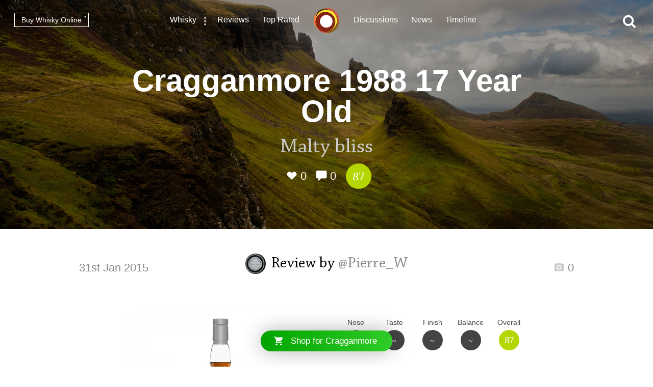

--- FILE ---
content_type: text/html; charset=utf-8
request_url: https://www.connosr.com/cragganmore-1988-17-year-old-whisky-review-9306
body_size: 24979
content:
<!DOCTYPE html><html lang="en"><head><meta charset="UTF-8" /><title>Review of Cragganmore 1988 17 Year Old by @Pierre_W - Whisky Connosr</title><meta charset="UTF-8" /><meta name="description" content="A review of Cragganmore 1988 17 Year Old by @Pierre_W who rated this whisky 87/100. Read the tasting notes and find other Cragganmore whiskey reviews" /><meta name="viewport" content="width=device-width, initial-scale=1, maximum-scale=1, user-scalable=0" /><link rel="canonical" href="https://www.connosr.com/cragganmore-1988-17-year-old-whisky-reviews-1630" /><link rel="stylesheet" type="text/css" href="/assets/dist/connosr-all.min.css?v=20260130" /><!--[if IE]><style type="text/css">.gradient {filter: none;}</style><![endif]--><link rel="apple-touch-icon" sizes="57x57" href="/assets/icons/apple-touch-icon-57x57.png" /><link rel="apple-touch-icon" sizes="60x60" href="/assets/icons/apple-touch-icon-60x60.png" /><link rel="apple-touch-icon" sizes="72x72" href="/assets/icons/apple-touch-icon-72x72.png" /><link rel="apple-touch-icon" sizes="76x76" href="/assets/icons/apple-touch-icon-76x76.png" /><link rel="apple-touch-icon" sizes="114x114" href="/assets/icons/apple-touch-icon-114x114.png" /><link rel="apple-touch-icon" sizes="120x120" href="/assets/icons/apple-touch-icon-120x120.png" /><link rel="apple-touch-icon" sizes="144x144" href="/assets/icons/apple-touch-icon-144x144.png" /><link rel="apple-touch-icon" sizes="152x152" href="/assets/icons/apple-touch-icon-152x152.png" /><link rel="apple-touch-icon" sizes="180x180" href="/assets/icons/apple-touch-icon-180x180.png" /><link rel="icon" type="image/png" href="/assets/icons/favicon-32x32.png" sizes="32x32" /><link rel="icon" type="image/png" href="/assets/icons/android-chrome-192x192.png" sizes="192x192" /><link rel="icon" type="image/png" href="/assets/icons/favicon-96x96.png" sizes="96x96" /><link rel="icon" type="image/png" href="/assets/icons/favicon-16x16.png" sizes="16x16" /><link rel="manifest" href="/assets/icons/manifest.json" /><link rel="mask-icon" href="/assets/icons/safari-pinned-tab.svg" color="#f47c3a" /><link rel="shortcut icon" href="/assets/icons/favicon.ico" /><meta name="msapplication-TileColor" content="#da532c" /><meta name="msapplication-TileImage" content="/assets/icons/mstile-144x144.png" /><meta name="msapplication-config" content="/assets/icons/browserconfig.xml" /><meta name="theme-color" content="#ffffff" /><meta property="og:title" content="Review of Cragganmore 1988 17 Year Old by @Pierre_W on Whisky Connosr" /><meta property="og:description" content="Read @Pierre_W's review of Cragganmore 1988 17 Year Old and other community whisky reviews on Whisky Connosr" /><meta property="og:type" content="article" /><meta property="og:url" content="https://www.connosr.com/cragganmore-1988-17-year-old-whisky-review-9306" /><meta property="fb:app_id" content="483474068528823" /><meta property="og:site_name" content="Whisky Connosr" /><meta property="og:image" content="https://www.connosr.com/annotate/facebook/review/20873/cragganmore-1988-17-year-old-whisky-review-9306.jpg" /><meta property="og:image:width" content="1200" /><meta property="og:image:height" content="627" /><meta property="article:publisher" content="https://www.facebook.com/connosr/" /><meta property="article:published_time" content="2015-01-31T00:00:00+00:00" /><meta property="article:section" content="Whisky Reviews" /><meta name="twitter:card" content="photo" /><meta name="twitter:title" content="Review of Cragganmore 1988 17 Year Old by @Pierre_W on Whisky Connosr" /><meta name="twitter:description" content="Read @Pierre_W's review of Cragganmore 1988 17 Year Old and other community whisky reviews on Whisky Connosr" /><meta name="twitter:image" content="https://www.connosr.com/annotate/twitter/review/20873/cragganmore-1988-17-year-old-whisky-review-9306.jpg" /><meta name="twitter:image:alt" content="Review of Cragganmore 1988 17 Year Old by @Pierre_W on Whisky Connosr" /><meta name="twitter:site" content="@Connosr" /><meta name="format-detection" content="telephone=no" /><script>window.dataLayer = window.dataLayer || []; dataLayer.push({ 'brandName': 'Cragganmore', 'category': 'Scotch Whisky', 'region': 'Speyside Whisky', 'productName': 'Cragganmore 1988 17 Year Old', 'productRating': '86.83', 'productTotalReviews': '1', 'reviewRating': '87', 'reviewTotalLikes': '0', 'reviewTotalComments': '0', 'author': 'Pierre_W', 'date': '2015-01-31T00:00:00+00:00', 'loginStatus': 'false', 'templateType': 'review' }); </script><script>(function(w,d,s,l,i){w[l]=w[l]||[];w[l].push({'gtm.start':
					new Date().getTime(),event:'gtm.js'});var f=d.getElementsByTagName(s)[0],
					j=d.createElement(s),dl=l!='dataLayer'?'&amp;l='+l:'';j.async=true;j.src=
					'https://www.googletagmanager.com/gtm.js?id='+i+dl;f.parentNode.insertBefore(j,f);
					})(window,document,'script','dataLayer','GTM-WXLJLNL8');</script><script>var connosr = { user: {} }; connosr.user['status'] = false; connosr.overlayMenu = { mobile: { items: [ { name: "Whisky", href: "/whisky-brands-distilleries" }, { name: "Reviews", href: "/whisky-reviews" }, { name: "Top Rated", href: "/top-rated-whisky-list" }, { name: "Discussions", href: "/discussions" }, { name: "News", href: "/whisky-news" }, { name: "Timeline", href: "/timeline" }, { name: "Discord Server", href: "https://discord.gg/REpS6rwy", divider: true } ] }, create: { items: [ { name: "Write a review", href: "/create/review" }, { name: "Start a discussion", href: "/create/discussion" }, { name: "Add to cabinet", href: "/@/cabinet" }, { name: "Add to wish list", href: "/@/wish-list" } ] }, account: { items: [ ] } };</script><meta name="google-site-verification" content="ozWRVgi5GbDpRBFGwoeFzaBWUTOUtUo__MOHs6I0C2k" /><meta name="msvalidate.01" content="9CFB4BCF98AD50F79DD1333646E8BA49" /></head><body id="connosr" class=" timeline-count-update" data-timeline-count-frequency="5"><!-- Google Tag Manager (noscript) --><noscript><iframe src="https://www.googletagmanager.com/ns.html?id=GTM-TDS367W" height="0" width="0" style="display:none;visibility:hidden"></iframe></noscript><!-- End Google Tag Manager (noscript) --><div id="nav-more-menu" class="header-context-menu jq-dropdown jq-dropdown-tip"><ul class="jq-dropdown-menu"><li><a href="/scotch-whisky">Scotch whisky</a></li><li><a href="/japanese-whisky">Japanese whisky</a></li><li><a href="/american-whiskey">American whiskey</a></li><li><a href="/irish-whiskey">Irish whiskey</a></li><li><a href="/canadian-whisky">Canadian whisky</a></li><li><a href="/world-whisky">World whisky</a></li></ul></div><div id="wrapper"><div class="header-global "><nav><ul class="global-nav-list"><li class="nav-more"><a href="/whisky-brands-distilleries" title="Whisky brands &amp; distilleries">Whisky</a><span data-jq-dropdown="#nav-more-menu" data-horizontal-offset="1" data-vertical-offset="5"><i class="icon icon-dots-three-vertical"></i></span></li><li><a href="/whisky-reviews" title="Whisky reviews">Reviews</a></li><li><a href="/top-rated-whisky-list" title="Top rated whisky">Top Rated</a></li></ul></nav><a title="CONNOSR." href="/"><span class="logo-connosr">Whisky Connosr</span></a><nav><ul class="global-nav-list"><li><a href="/discussions" title="Whisky discussions">Discussions</a></li><li><a href="/whisky-news" title="Latest whisky news">News</a></li><li><a href="/timeline" title="Recent actvity timeline">Timeline <span class="timeline-count"></span></a></li></ul></nav></div><div class="nav-bar "></div><span title="Open the navigation menu" class="nav-icon nav-icon-menu "><i class="icon icon icon-bars"></i><span class="label">Menu</span></span><span title="Close the navigation menu" class="nav-icon nav-icon-search-close hidden "><i class="icon icon-close"></i></span><div class="global-buttons "><a class="button button--small outline white squared" href="https://www.whiskymarketplace.com/" target="_blank">Buy Whisky Online <i class="external"></i></a></div><span title="Search this site" class="nav-icon nav-icon-search "><i class="icon icon-search"></i></span><div id="page-data" data-url="/cragganmore-1988-17-year-old-whisky-review-9306" data-page="1" data-brand-id="8245" data-author-id="599157"></div><style>

				.header-content {
					background-image:url(/image/2/1900/600/5/uploads/content/backgrounds/scotland-skye-1457011487.jpg);
				}

				.header-content .shade {
					background-color: rgba(0, 0, 0, 0.35);
				}

				@media screen and (max-width: 768px) {
				    .header-content {
						background-image:url(/image/2/1200/600/5/uploads/content/backgrounds/scotland-skye-1457011487.jpg);
					}
				}

				@media screen and (max-width: 420px) {
				    .header-content {
						background-image:url(/image/2/700/600/5/uploads/content/backgrounds/scotland-skye-1457011487.jpg);
					}
				}
				
			</style><article><div class="header-content" style="background-color:#726748;"><div class="shade"></div><header class="details"><h1>Cragganmore 1988 17 Year Old</h1><p class="content-title"><span class="title">Malty bliss</span></p><p class="content-details"><span data-subject="20873" data-type="Review" class="action white"><i class="icon icon-heart-outlined"></i> <i class="value">0</i></span><span class="action link-only white" data-subject="20873" data-type="Review" data-mode="add" data-href="#comments"><i class="icon icon-comment"></i> <i class="value">0</i></span><span class="score-circle happy">87</span></p></header></div><div class="index-section margin-top"><div class="review"><section class="review-text"><header class="section-heading-review"><h2 class="wf-text"><a href="/@Pierre_W" style="height:40px; width:40px;" data-tipped-options="ajax: { data: { username: 'Pierre_W' } }" class="avatar tooltip has-image"><img width="40" height="40" src="/image/2/80/80/5/uploads/community/images/profile-legacy/2b0e19f40a1a83429c1f3c51b6b5ab0a.jpeg" alt="@Pierre_W" /></a><span class="username">Review by <a href="@Pierre_W">@Pierre_W</a></span></h2><div class="meta"><p class="date wf-text">31st Jan 2015</p><p class="actions"><a class="review-gallery-set"><span class="action"><i class="icon icon icon-camera"></i> 0</span></a><div class="review-image-gallery"></div></p></div></header><div class="review-summary"><div class="image"><img src="/image/2/750/750/2/images/reviews/cragganmore-1988-17-year-old-9306.jpg" alt="Cragganmore 1988 17 Year Old" /></div><div class="info"><div class="review-scoring"><ul><li><span class="title">Nose</span><div class="score dark">~</div></li><li><span class="title">Taste</span><div class="score dark">~</div></li><li><span class="title">Finish</span><div class="score dark">~</div></li><li><span class="title">Balance</span><div class="score dark">~</div></li><li><span class="title">Overall</span><div class="score happy">87</div></li></ul></div><div class="narrow-collapse"><div class="narrow-collapse-action show-charts"><p><i class="icon icon-bar-chart" style="color:#b5d602;"></i> Show rating data charts</p></div><div class="review-stats narrow-collapse-content"><p class="sub-title">
										Distribution of ratings for this: <span class="button outline grey-light button--mini series-menu-button" data-target-type="brand" data-target-series="score-distribution-chart">brand</span> <span class="button outline grey-light button--mini series-menu-button" data-target-type="user" data-target-series="score-distribution-chart">user</span></p><div class="chart-wrapper hidden"><div class="chart score-distribution-chart" data-type="brand" data-highlight-score="87" data-highlight-color="#b5d602" data-highlight-title="This rating" data-height="140" data-label-size="13" data-grid-color="transparent" data-bar-color="#dedede" data-baseline-color="#dedede" data-h-title=""><div class="block-loading loading-height-140"><i class="icon icon-spin icon-refresh"></i></div></div></div><div class="chart-wrapper hidden"><div class="chart score-distribution-chart" data-type="user" data-highlight-score="87" data-highlight-color="#b5d602" data-highlight-title="This rating" data-height="140" data-label-size="13" data-grid-color="transparent" data-bar-color="#dedede" data-baseline-color="#dedede" data-h-title=""><div class="block-loading loading-height-140"><i class="icon icon-spin icon-refresh"></i></div></div></div></div></div></div></div><div class="facts"><ul><li><span class="title">Brand: </span><span class="data"><a href="/cragganmore-scotch-whisky">Cragganmore</a></span></li><li><span class="title">Type: </span><span class="data"><a href="/scotch-whisky">Scotch</a></span></li><li><span class="title">Region: </span><span class="data"><a href="/speyside-scotch-whisky">Speyside</a></span></li><li><span class="title">ABV: </span><span class="data">55.5%</span></li></ul></div><div class="review-body "><p>Cragganmore distillery is located in the village of Ballindalloch in Banffshire and is named after the nearby Craggan More (gaelic for 'big rock') hill. It was founded in 1869 by John Smith on land leased from George Macpherson-Grant. After John Smith’s death in 1886 his trustees continued operating the distillery until 1893 when John's son Gordon took over as manager. In 1923 the distillery was acquired by the Glenlivet Distillery Company Ltd that was owned by both the Ballindalloch Estate and White Horse Distillers Ltd. The White Horse shares were transferred to the Distillers Company Limited (DCL) in 1927, and by 1965 DCL had acquired all remaining shares. Since 1988 Cragganmore has been the Speyside representative in Diageo's Classic Malts range. About 30% of the production is sold as single malt, with the remaining part being used in blends such as White Horse and Old Parr. This 17-year old special edition was distilled in 1988 and bottled in 2006 with a total outturn of 5,970 bottles. It was uniquely matured in refill American oak hogsheads.</p>

<p>The nose starts with rich and intense maltiness and without any of the alcoholic burn that you would expect given the high ABV. After that flavours of vanilla, marzipan, and liquorice follow. Adding water brings notes of milk chocolate and cinnamon to the fore. Without doubt this is a very, very lush and rich nose!</p>

<p>The palate is medium-bodied, creamy, and a tad dry. Wood spice appears first, followed by vanilla, honey, caramel, and again milk chocolate. With a bit of water the wood spice becomes more intense and tends to cover the remaining flavours. Clearly, this is best enjoyed neat.</p>

<p>The finish is long, dry and warming. The vanilla and liquorice notes are back, together with soft wood spice.</p>

<p>I simply adored the nose of this special edition Cragganmore. In a way you could say that this is what single malt whisky is all about: rich, lush, and seductively malty! The palate, however, did not quite manage to live up to the expectations generated by the nose, especially if water was being added. Still, I enjoyed every drop of my bottle and would get another one anytime if I were able to lay my hands on one at a decent price.</p>
<p class="more-link"><i class="icon icon-shopping-cart"></i> Find where to <a target="_blank" href="https://www.whiskymarketplace.co.uk/cragganmore-whisky">buy Cragganmore whisky</a></p></div><div class="review-tags tag-list"><h3 class="title">Nose:</h3><ul><li><a href="/tag-cinnamon" title="cinnamon">cinnamon </a></li><li><a href="/tag-liquorice" title="liquorice">liquorice </a></li><li><a href="/tag-marzipan" title="marzipan">marzipan </a></li><li><a href="/tag-milk-chocolate" title="milk chocolate">milk chocolate </a></li><li><a href="/tag-vanilla" title="vanilla">vanilla </a></li></ul><h3 class="title">Body:</h3><ul><li><a href="/tag-creamy" title="creamy">creamy </a></li><li><a href="/tag-medium-bodied" title="medium bodied">medium bodied </a></li></ul><h3 class="title">Palate:</h3><ul><li><a href="/tag-caramel" title="caramel">caramel </a></li><li><a href="/tag-honey" title="honey">honey </a></li><li><a href="/tag-milk-chocolate" title="milk chocolate">milk chocolate </a></li><li><a href="/tag-vanilla" title="vanilla">vanilla </a></li><li><a href="/tag-wood-spice" title="wood spice">wood spice </a></li></ul></div></section></div></div></article><section class="index-section"><header class="section-heading-generic"><h2 class="wf-text">Related Cragganmore reviews</h2></header><div class="content"><div class="review-list"><article><div class="image"><a href="/cragganmore-12-year-2019-special-release-whisky-review-13340"><span class="shade"></span><img src="/image/2/180/180/2/images/reviews/cragganmore-12-year-2019-special-release-13340.jpg" alt="Cragganmore 12 Year 2019 Special Release" /></a></div><div class="details"><h3><a href="/cragganmore-12-year-2019-special-release-whisky-review-13340"><span class="product">Cragganmore 12 Year 2019 Special Release</span> <span class="title">Owl have another thanks</span></a><i></i></h3><p class="meta"><a href="/@Mackstine" style="height:35px; width:35px;" data-tipped-options="ajax: { data: { username: 'Mackstine' } }" class="avatar tooltip"><span class="initial  initial-small">M</span></a><span class="username">By @Mackstine</span><span class="actions"><span data-subject="2303924" data-type="Review" class="action"><i class="icon icon-heart-outlined"></i> <i class="value">10</i></span><span class="action link-only " data-subject="2303924" data-type="Review" data-mode="add" data-href="/cragganmore-12-year-2019-special-release-whisky-review-13340#comments"><i class="icon icon-comment"></i> <i class="value">13</i></span></span><span class="score-circle very-happy">90</span></p></div></article><article><div class="image"><a href="/cragganmore-2019-special-release-whisky-review-13616"><span class="shade"></span><img src="/image/2/180/180/2/images/reviews/cragganmore-2019-special-release-13616.jpg" alt="Cragganmore 2019 Special Release" /></a></div><div class="details"><h3><a href="/cragganmore-2019-special-release-whisky-review-13616"><span class="product">Cragganmore 2019 Special Release</span> <span class="title">Peated Cragganmore!!!</span></a><i></i></h3><p class="meta"><a href="/@Megawatt" style="height:35px; width:35px;" data-tipped-options="ajax: { data: { username: 'Megawatt' } }" class="avatar tooltip has-image"><img width="35" height="35" src="/image/2/70/70/5/uploads/community/images/profile-legacy/bcfc0dbc7b9d975824e54ec194bd7a37.JPG" alt="@Megawatt" /></a><span class="username">By @Megawatt</span><span class="actions"><span data-subject="2490157" data-type="Review" class="action"><i class="icon icon-heart-outlined"></i> <i class="value">7</i></span><span class="action link-only " data-subject="2490157" data-type="Review" data-mode="add" data-href="/cragganmore-2019-special-release-whisky-review-13616#comments"><i class="icon icon-comment"></i> <i class="value">2</i></span></span><span class="score-circle very-happy">95</span></p></div></article><article><div class="image"><a href="/cragganmore-12-year-old-whisky-review-12927"><span class="shade"></span><img src="/image/2/180/180/2/images/reviews/cragganmore-12-year-old-12927.jpg" alt="Cragganmore 12 Year Old" /></a></div><div class="details"><h3><a href="/cragganmore-12-year-old-whisky-review-12927"><span class="product">Cragganmore 12 Year Old</span> <span class="title">A Polite Speyside</span></a><i></i></h3><p class="meta"><a href="/@casualtorture" style="height:35px; width:35px;" data-tipped-options="ajax: { data: { username: 'casualtorture' } }" class="avatar tooltip has-image"><img width="35" height="35" src="/image/2/70/70/5/uploads/community/images/avatars/mmexport1488299378034-1512546514743.jpg" alt="@casualtorture" /></a><span class="username">By @casualtorture</span><span class="actions"><span data-subject="2045215" data-type="Review" class="action"><i class="icon icon-heart-outlined"></i> <i class="value">6</i></span><span class="action link-only " data-subject="2045215" data-type="Review" data-mode="add" data-href="/cragganmore-12-year-old-whisky-review-12927#comments"><i class="icon icon-comment"></i> <i class="value">3</i></span></span><span class="score-circle happy">84</span></p></div></article><article><div class="image"><a href="/cragganmore-smws-37-113-biscuit-bisque-whisky-review-13574"><span class="shade"></span><img src="/image/2/180/180/2/images/reviews/cragganmore-smws-37-113-biscuit-bisque-13574.jpg" alt="Cragganmore SMWS 37.113 Biscuit Bisque" /></a></div><div class="details"><h3><a href="/cragganmore-smws-37-113-biscuit-bisque-whisky-review-13574"><span class="product">Cragganmore SMWS 37.113 Biscuit Bisque</span> <span class="title">I wouldn't have called it Biscuit Bisque</span></a><i></i></h3><p class="meta"><a href="/@Wierdo" style="height:35px; width:35px;" data-tipped-options="ajax: { data: { username: 'Wierdo' } }" class="avatar tooltip"><span class="initial  initial-small">W</span></a><span class="username">By @Wierdo</span><span class="actions"><span data-subject="2456313" data-type="Review" class="action"><i class="icon icon-heart-outlined"></i> <i class="value">6</i></span><span class="action link-only " data-subject="2456313" data-type="Review" data-mode="add" data-href="/cragganmore-smws-37-113-biscuit-bisque-whisky-review-13574#comments"><i class="icon icon-comment"></i> <i class="value">3</i></span></span><span class="score-circle happy">85</span></p></div></article></div><p class="more-link">Read more <a href="/cragganmore-1988-17-year-old-whisky-reviews-1630">Cragganmore 1988 17 Year Old reviews</a></p></div></section><section class="index-section no-border margin-top" id="comments"><header class="section-heading-generic content--left"><h2 id="comments-title"><span class="total">0</span> comments</h2></header><div id="content-filters-results" style="display:none;"></div><div id="original-results"></div></section><section id="footer"><div class="footer-inner"><div class="social"><ul><li><a class="facebook" target="_blank" href="https://www.facebook.com/connosr/"><i class="icon icon-facebook-circle"></i></a></li><li><a class="twitter" target="_blank" href="https://twitter.com/connosr"><i class="icon icon-twitter-circle"></i></a></li><li><a class="youtube" target="_blank" href="https://www.youtube.com/connosr"><i class="icon icon-youtube-circle"></i></a></li></ul></div><div class="footer-column"><p>Contact Us</p><ul><li><span class="link contact-modal" data-type="support" href="#">Support</span></li></ul></div><div class="footer-column"><p>Community</p><ul><li><a href="https://discord.gg/REpS6rwy">Discord</a></li></ul></div><div class="footer-column"><p>More links</p><ul><li><a href="/articles">Articles</a></li><li><a href="/whisky-blog">Blog</a></li></ul></div></div></section></div><nav id="overlay-menu"></nav><div id="full-screen-search"><form class="search-form"><input class="search-input" type="text" placeholder="Search..." autocomplete="off" spellcheck="false" autocorrect="off" autocapitalize="off" /><div class="icon"><i class="icon icon-search"></i></div></form><div class="search-content results hidden"><div class="search-column double-column"><h2 class="results-title">Results</h2><div id="search-results"></div></div><div class="search-column single-column"><h2>Categories</h2><div id="search-facets"></div></div></div><div class="search-content defaults"><div class="search-column single-column"><h2>Types of whisky</h2><div id="search-default-categories"></div></div><div class="search-column single-column middle-column"><h2>Popular distilleries</h2><div id="search-default-brands"></div></div><div class="search-column single-column"><h2>Top discussions</h2><div id="search-default-discussions"></div></div></div></div><script src="/assets/js/vendor/modernizr-custom.js"></script><script type="text/javascript" src="//www.gstatic.com/charts/loader.js"></script><script src="/assets/dist/connosr-all.min.js?v=20260130"></script><script src="/assets/dist/connosr.min.js?v=20260130"></script><script src="/assets/js/vendor/extras/emojis.js" async="async"></script><script>connosr.author = []; connosr.commenters = []; connosr.mentions = []; connosr.relatedProduct = null; connosr.relatedBrand = null; connosr.relatedBrandRetail = null; connosr.author = ['Pierre_W']; connosr.commenters = []; connosr.mentions = []; connosr.relatedBrand = 'Cragganmore'; connosr.relatedBrandRetail = '/distilleries/cragganmore-whisky-distillery/';</script><script type="application/ld+json">{ "@context": "http://schema.org/", "@type": "Review", "itemReviewed": { "@type": "Product", "image": "https://www.connosr.com/image/2/750/750/2/images/reviews/cragganmore-1988-17-year-old-9306.jpg", "name": "Cragganmore 1988 17 Year Old" }, "reviewRating": { "@type": "Rating", "worstRating": "1", "bestRating": "100", "ratingValue": "87" }, "datePublished": "2015-01-31T00:00:00+00:00", "inLanguage": "en", "description": "Malty bliss", "url": "https://www.connosr.com/cragganmore-1988-17-year-old-whisky-reviews-1630", "author": { "@type": "Person", "name": "@Pierre_W", "url": "https://www.connosr.com/@Pierre_W" , "image": "https://www.connosr.com/image/2/300/300/2/uploads/community/images/profile-legacy/2b0e19f40a1a83429c1f3c51b6b5ab0a.jpeg" }, "publisher": { "@type": "Organization", "name": "Whisky Connosr" } }</script></body></html>

--- FILE ---
content_type: image/svg+xml
request_url: https://www.connosr.com/assets/flags/japanese-whisky.svg
body_size: -148
content:
<?xml version="1.0" ?><svg height="180px" version="1.1" viewBox="0 0 180 180" width="180px" xmlns="http://www.w3.org/2000/svg" xmlns:sketch="http://www.bohemiancoding.com/sketch/ns" xmlns:xlink="http://www.w3.org/1999/xlink"><title/><desc/><defs/><g fill="none" fill-rule="evenodd" id="Page-1" stroke="none" stroke-width="1"><g id="Material" transform="translate(-180.000000, -180.000000)"><g id="Slice" transform="translate(180.000000, 180.000000)"/><g id="circle_japan" transform="translate(180.000000, 180.000000)"><circle cx="90" cy="90" fill="#FFFFFF" id="1024-copy" r="90" transform="translate(90.000000, 90.000000) scale(1, -1) translate(-90.000000, -90.000000) "/><circle cx="90" cy="90" fill="#F1453D" id="Oval-127" r="45"/></g></g></g></svg>